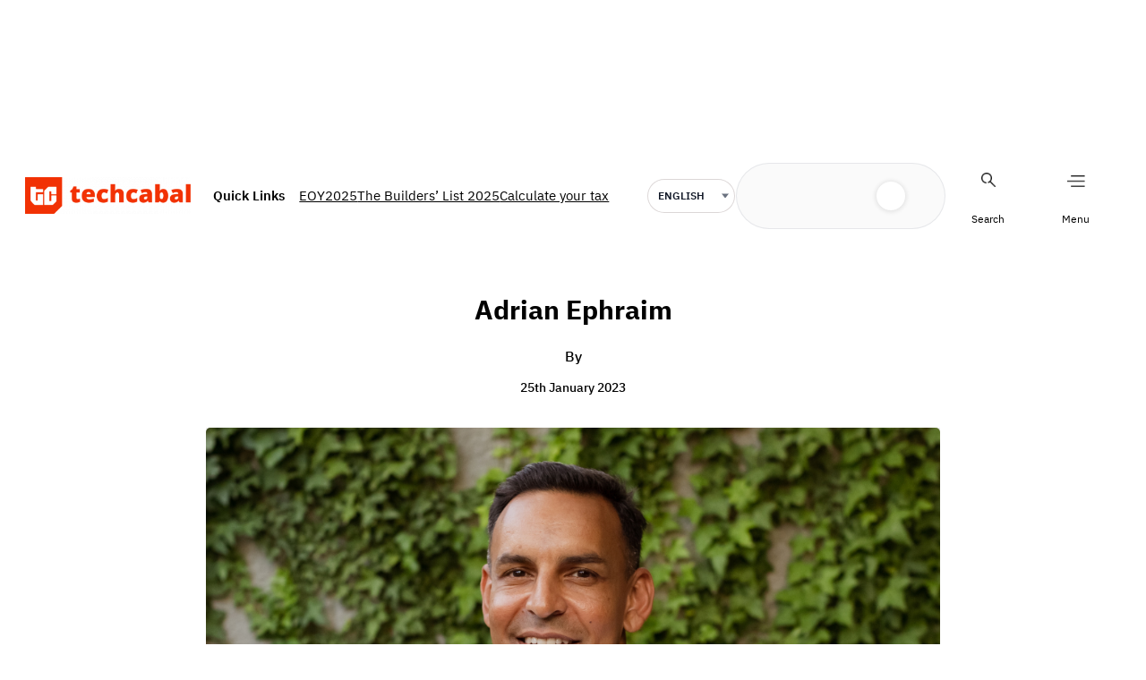

--- FILE ---
content_type: text/html; charset=utf-8
request_url: https://www.google.com/recaptcha/api2/aframe
body_size: 148
content:
<!DOCTYPE HTML><html><head><meta http-equiv="content-type" content="text/html; charset=UTF-8"></head><body><script nonce="hwbil9JkiJG-e-Pqy99gSQ">/** Anti-fraud and anti-abuse applications only. See google.com/recaptcha */ try{var clients={'sodar':'https://pagead2.googlesyndication.com/pagead/sodar?'};window.addEventListener("message",function(a){try{if(a.source===window.parent){var b=JSON.parse(a.data);var c=clients[b['id']];if(c){var d=document.createElement('img');d.src=c+b['params']+'&rc='+(localStorage.getItem("rc::a")?sessionStorage.getItem("rc::b"):"");window.document.body.appendChild(d);sessionStorage.setItem("rc::e",parseInt(sessionStorage.getItem("rc::e")||0)+1);localStorage.setItem("rc::h",'1768524361299');}}}catch(b){}});window.parent.postMessage("_grecaptcha_ready", "*");}catch(b){}</script></body></html>

--- FILE ---
content_type: application/javascript; charset=UTF-8
request_url: https://tally.so/_next/static/6iXIFbRdxzRpH8LjCAviE/_buildManifest.js
body_size: 2525
content:
self.__BUILD_MANIFEST=function(s,c,a,t,e,i,n,d,b,f,u,o,r,h,k,p,j,g,m,l,_,w,y,S,v,I,B,F,T,A,N,x,D,P,z,E,L,M,U,C,H,R,q,G,J,K,O,Q,V,W){return{__rewrites:{afterFiles:[],beforeFiles:[],fallback:[]},__routerFilterStatic:{numItems:0,errorRate:1e-4,numBits:0,numHashes:J,bitArray:[]},__routerFilterDynamic:{numItems:0,errorRate:1e-4,numBits:0,numHashes:J,bitArray:[]},"/":[d,i,s,c,a,n,k,h,p,l,g,m,_,v,D,b,t,e,f,u,o,r,j,w,I,x,P,z,"static/chunks/pages/index-b3ac735a027fa823.js"],"/404":[d,i,s,b,e,o,"static/chunks/pages/404-8a1f9fdd68067ff9.js"],"/_error":[d,i,s,c,b,e,o,"static/chunks/pages/_error-633cc266b2579ed4.js"],"/beta":["static/chunks/pages/beta-42f99fe401507c7a.js"],"/complete-profile":[d,i,s,c,a,n,b,t,e,f,u,o,E,"static/chunks/pages/complete-profile-a567b269b762d6af.js"],"/conditional-logic-forms":[d,i,s,c,a,n,k,h,p,l,g,m,_,v,D,b,t,e,f,u,o,r,j,w,I,x,P,z,"static/chunks/pages/conditional-logic-forms-3b8d2e6c377fe560.js"],"/confirm-email":[d,i,s,c,a,n,b,t,e,f,u,o,E,"static/chunks/pages/confirm-email-2f4e0d18d09b1a6b.js"],"/connectivity":["static/chunks/pages/connectivity-a788426be5a1f27d.js"],"/create":[d,i,s,c,a,n,k,h,g,m,y,b,t,e,u,o,r,S,B,"static/chunks/pages/create-55cca3137d1dd60a.js"],"/custom-online-form-builder":[d,i,s,c,a,n,k,h,p,l,g,m,_,v,D,b,t,e,f,u,o,r,j,w,I,x,P,z,"static/chunks/pages/custom-online-form-builder-3e72dbf92bd5dd9d.js"],"/dashboard":[d,i,s,c,a,n,k,h,p,l,g,m,_,y,F,T,b,t,e,f,u,o,r,j,w,S,B,A,N,K,"static/chunks/pages/dashboard-5f4990e32e647cd1.js"],"/domains":[d,M,i,s,c,a,n,k,h,p,l,g,m,_,y,F,T,b,t,e,f,u,o,r,j,w,S,B,A,N,"static/chunks/pages/domains-20a366d59d3712d0.js"],"/domains/[id]":[d,M,i,s,c,a,n,k,h,p,l,g,m,_,y,F,T,b,t,e,f,u,o,r,j,w,S,B,A,N,O,"static/chunks/pages/domains/[id]-294ffbfd85f176d2.js"],"/domains/[id]/[tab]":[d,M,i,s,c,a,n,k,h,p,l,g,m,_,y,F,T,b,t,e,f,u,o,r,j,w,S,B,A,N,O,"static/chunks/pages/domains/[id]/[tab]-a2555b90a6a40338.js"],"/embed/[id]":[s,c,a,n,v,U,C,H,t,e,f,u,r,I,R,"static/chunks/pages/embed/[id]-5bee9ca24a80a924.js"],"/feedback/[[...slug]]":[h,g,"static/chunks/pages/feedback/[[...slug]]-dd7e7e3f1516b883.js"],"/forgot-password":[d,i,s,c,a,n,b,t,e,f,u,o,E,"static/chunks/pages/forgot-password-513659d6cedea251.js"],"/forgot-password/reset":[d,i,s,c,a,n,b,t,e,f,u,o,E,"static/chunks/pages/forgot-password/reset-a16debefbc412ebc.js"],"/form-building-software":[d,i,s,c,a,n,k,h,p,l,g,m,_,v,D,b,t,e,f,u,o,r,j,w,I,x,P,z,"static/chunks/pages/form-building-software-d34941b6c3df982b.js"],"/forms":[d,i,s,c,a,n,k,h,p,l,g,m,_,v,D,b,t,e,f,u,o,r,j,w,I,x,P,z,"static/chunks/pages/forms-87f47b972c87cb00.js"],"/forms/create":[c,a,k,h,p,"static/chunks/53599-4a973045bc000d52.js",t,r,j,"static/chunks/pages/forms/create-353905c2d68a063c.js"],"/forms/[id]":[d,i,s,c,a,n,k,h,p,l,g,m,_,y,F,T,b,t,e,f,u,o,r,j,w,S,B,A,N,q,"static/chunks/pages/forms/[id]-0af4790e04291191.js"],"/forms/[id]/edit":[d,"static/chunks/56bee0ab-1e7d2d7177b4eabd.js",i,s,c,a,n,k,h,p,l,g,m,_,y,v,F,T,"static/chunks/86373-689e72acfc8a8ab0.js","static/chunks/86418-3b9331b4ef550641.js","static/chunks/4761-ef75cf327a312c57.js","static/chunks/62805-88a943f9000cce3f.js","static/chunks/2064-35845b707f984976.js","static/chunks/3170-c8cea5675b826bda.js",t,f,j,w,S,I,B,A,N,"static/chunks/89941-d04a34ceb26f8f63.js","static/chunks/93705-a764f9fdecff9069.js","static/chunks/7144-cf8d2fa725f676f0.js","static/css/bcf6c586380b585f.css","static/chunks/pages/forms/[id]/edit-1c2862c67a5745cb.js"],"/forms/[id]/[tab]":[d,i,s,c,a,n,k,h,p,l,g,m,_,y,F,T,b,t,e,f,u,o,r,j,w,S,B,A,N,q,"static/chunks/pages/forms/[id]/[tab]-55b737ecf5ec4eb1.js"],"/forms/[id]/[tab]/download":["static/chunks/pages/forms/[id]/[tab]/download-acbb7bcebd8dc87d.js"],"/forms/[id]/[tab]/[filter]":[d,i,s,c,a,n,k,h,p,l,g,m,_,y,F,T,b,t,e,f,u,o,r,j,w,S,B,A,N,q,"static/chunks/pages/forms/[id]/[tab]/[filter]-07f86d457c3bd1df.js"],"/gdpr-compliant-forms":[d,i,s,c,a,n,k,h,p,l,g,m,_,v,D,b,t,e,f,u,o,r,j,w,I,x,P,z,"static/chunks/pages/gdpr-compliant-forms-04fb22faeb3986df.js"],"/login":[d,i,s,c,a,n,k,h,p,"static/chunks/44361-c75d781b2ae757b4.js",b,t,e,f,u,o,r,j,Q,"static/chunks/pages/login-7206ac952d429469.js"],"/missive-integration":[i,s,c,a,n,k,h,p,g,m,"static/chunks/17971-893aab81066e2caa.js",b,t,f,u,r,j,Q,"static/chunks/pages/missive-integration-c7af4272da721b5a.js"],"/no-code-form-builder":[d,i,s,c,a,n,k,h,p,l,g,m,_,v,D,b,t,e,f,u,o,r,j,w,I,x,P,z,"static/chunks/pages/no-code-form-builder-22d80775c20f6f4f.js"],"/oauth/authorize":[d,i,s,c,a,n,k,h,p,l,g,m,_,b,t,e,f,u,o,r,j,w,"static/chunks/pages/oauth/authorize-a543ba3d13d711a5.js"],"/oauth/return/[integrationType]":["static/chunks/pages/oauth/return/[integrationType]-0d179834b2f4cc31.js"],"/onboarding":[d,i,s,c,a,n,k,h,p,l,"static/chunks/43208-7d1cd3f9da2a6ef8.js",b,t,e,f,u,o,r,j,E,"static/chunks/pages/onboarding-ef03deb360def9e7.js"],"/pop-up-forms":[d,i,s,c,a,n,k,h,p,l,g,m,_,v,D,b,t,e,f,u,o,r,j,w,I,x,P,z,"static/chunks/pages/pop-up-forms-889c5b9594c9f243.js"],"/popup/[id]":[s,c,a,n,v,U,C,H,t,e,f,u,r,I,R,"static/chunks/pages/popup/[id]-596dfd44e99d6583.js"],"/pricing":[d,i,s,c,a,n,k,h,p,l,g,m,_,b,t,e,f,u,o,r,j,w,x,"static/chunks/pages/pricing-62342a380497076b.js"],"/privacy":["static/chunks/pages/privacy-722f868defebf8d2.js"],"/r/[id]":[s,c,a,n,v,U,C,t,e,f,u,r,I,R,"static/chunks/pages/r/[id]-1b445da8ae0dc40d.js"],"/settings":[d,i,s,c,a,n,k,h,p,l,g,m,_,y,F,T,V,b,t,e,f,u,o,r,j,w,S,B,A,N,W,"static/chunks/pages/settings-16a04758b6c8c213.js"],"/settings/[tab]":[d,i,s,c,a,n,k,h,p,l,g,m,_,y,F,T,V,b,t,e,f,u,o,r,j,w,S,B,A,N,W,"static/chunks/pages/settings/[tab]-fedd610e3bbb18fd.js"],"/signup":[d,i,s,c,a,n,k,h,p,"static/chunks/66742-73222f3b8b784f04.js",b,t,e,f,u,o,r,j,E,"static/chunks/pages/signup-a6dae70f13e52938.js"],"/sitemap.xml":["static/chunks/pages/sitemap.xml-49428f0d310d8fa3.js"],"/slack":["static/chunks/pages/slack-f12835cdc4d94edc.js"],"/stripe-checkout":[d,i,s,b,e,o,"static/chunks/pages/stripe-checkout-db971a915439480a.js"],"/stripe-connect":["static/chunks/pages/stripe-connect-9bc8fe9ef9a86c5e.js"],"/support":["static/chunks/pages/support-d8dfc0b1a101d50d.js"],"/templates":[d,i,s,c,a,n,k,h,p,l,g,m,_,y,b,t,e,f,u,o,r,j,w,S,"static/chunks/pages/templates-054487f81040a1c2.js"],"/templates/[slug]/[id]":[d,i,s,c,a,n,k,h,p,l,g,m,_,y,v,b,t,e,f,u,o,r,j,w,S,I,"static/chunks/pages/templates/[slug]/[id]-ce23dd35afa791a1.js"],"/terms":["static/chunks/pages/terms-cf6f879eadd2398f.js"],"/unsubscribe":["static/chunks/pages/unsubscribe-7dd8e70c16e631ee.js"],"/workspaces/[id]":[d,i,s,c,a,n,k,h,p,l,g,m,_,y,F,T,b,t,e,f,u,o,r,j,w,S,B,A,N,K,"static/chunks/pages/workspaces/[id]-8d2504f4a4198250.js"],"/[...notionSitePageSlug]":[d,"static/chunks/dc21a2a9-d0b209360b598e51.js",i,s,c,a,n,k,h,p,l,g,m,_,y,H,"static/css/6a5490c38a1b022a.css","static/chunks/63730-6e811309dc55463b.js",b,t,e,f,u,o,r,j,w,S,"static/chunks/pages/[...notionSitePageSlug]-fa2394775ca37d40.js"],sortedPages:["/","/404","/_app","/_error","/beta","/complete-profile","/conditional-logic-forms","/confirm-email","/connectivity","/create","/custom-online-form-builder","/dashboard","/domains","/domains/[id]","/domains/[id]/[tab]","/embed/[id]","/feedback/[[...slug]]","/forgot-password","/forgot-password/reset","/form-building-software","/forms","/forms/create","/forms/[id]","/forms/[id]/edit","/forms/[id]/[tab]","/forms/[id]/[tab]/download","/forms/[id]/[tab]/[filter]","/gdpr-compliant-forms","/login","/missive-integration","/no-code-form-builder","/oauth/authorize","/oauth/return/[integrationType]","/onboarding","/pop-up-forms","/popup/[id]","/pricing","/privacy","/r/[id]","/settings","/settings/[tab]","/signup","/sitemap.xml","/slack","/stripe-checkout","/stripe-connect","/support","/templates","/templates/[slug]/[id]","/terms","/unsubscribe","/workspaces/[id]","/[...notionSitePageSlug]"]}}("static/chunks/61202-bd92c842828c11fb.js","static/chunks/66170-1615bdf14fe0f8af.js","static/chunks/70790-9b7f9882c5a779d6.js","static/chunks/79818-f252b4740d55bc5e.js","static/chunks/30128-673339cdbf8d5cb4.js","static/chunks/82203-eb7455e16ed666e6.js","static/chunks/50525-d9ec8f9b8e69566f.js","static/chunks/48f93c21-1284ae75f74c2939.js","static/chunks/63366-626af6e5247dece3.js","static/chunks/83093-0430f1a7b69e18e1.js","static/chunks/368-997be7dd09d5b735.js","static/chunks/25375-55da276724e8e853.js","static/chunks/35550-2e9366af806ccfd4.js","static/chunks/28475-9b721d9585bddf35.js","static/chunks/52784-0b0088245a28c987.js","static/chunks/47732-96dd7f6f65e092e9.js","static/chunks/87077-d92d217827f2460d.js","static/chunks/72371-d16d5dd083761630.js","static/chunks/90464-33da99c71a679680.js","static/chunks/7803-2e43319d260074cd.js","static/chunks/7189-d78876770be1bd1d.js","static/chunks/60818-3ebff9c8ff90f753.js","static/chunks/18466-3cbf66faeadae71f.js","static/chunks/19079-78116b80413d162d.js","static/chunks/2027-3233afaed7ed81c8.js","static/chunks/15761-f9aca1658b6ba7c1.js","static/chunks/94623-6f4c4dbddece752a.js","static/chunks/53761-c1e883d74e1ec39a.js","static/chunks/98464-e61db3a5a301c8ac.js","static/chunks/25210-c549e1a212f2ade7.js","static/chunks/95153-338728e16f0ec80b.js","static/chunks/65002-e4cf0d2115ffcc54.js","static/chunks/13983-0f03c3e7eedc0f42.js","static/chunks/84196-e5ac527356f2b0c6.js","static/chunks/57235-9e286c73603f14c0.js","static/chunks/66148-c61a0143d74fcf15.js",0,"static/chunks/8fb34dd5-9f9477bcbfdb96a2.js","static/chunks/41716-ddcad11d6bd4e2ad.js","static/chunks/20596-42788802cde5a64e.js","static/chunks/34560-03858526aeb10248.js","static/chunks/25288-3881c089b866fb33.js","static/chunks/42283-60451a0b810a0eb6.js",0,NaN,"static/chunks/47915-b06d64c7aa434e66.js","static/chunks/35860-cb51865507472dfe.js","static/chunks/83352-30b718dd3d78b11b.js","static/chunks/33319-1f0665db0d1816d6.js","static/chunks/26353-f56113974e1c5d73.js"),self.__BUILD_MANIFEST_CB&&self.__BUILD_MANIFEST_CB();